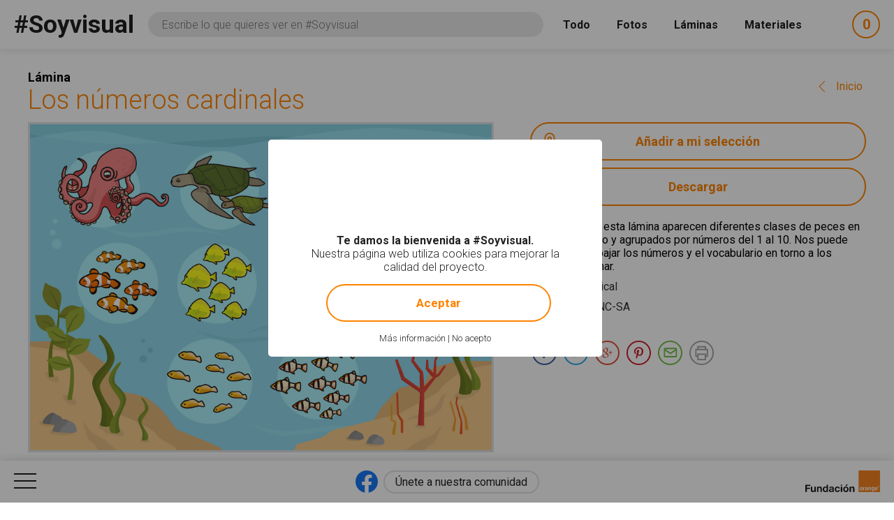

--- FILE ---
content_type: text/html; charset=utf-8
request_url: https://www.soyvisual.org/laminas/los-numeros-cardinales
body_size: 15494
content:
<!doctype html>
<html class="no-js public" 
  xmlns:og="http://ogp.me/ns#"
  xmlns:article="http://ogp.me/ns/article#"
  xmlns:book="http://ogp.me/ns/book#"
  xmlns:profile="http://ogp.me/ns/profile#"
  xmlns:video="http://ogp.me/ns/video#"
  xmlns:product="http://ogp.me/ns/product#"  lang="es" dir="ltr">
  <head>
    <meta http-equiv="Content-Type" content="text/html; charset=utf-8" />
<meta name="twitter:image" content="https://www.soyvisual.org/sites/default/files/styles/twitter_card/public/images/sheets/176_numeros_cardinales.jpg?itok=8iCtgeHa" />
<meta property="og:image" content="https://www.soyvisual.org/sites/default/files/styles/facebook_og/public/images/sheets/176_numeros_cardinales.jpg?itok=-h1fbGCb" />
<meta name="twitter:title" content="Los números cardinales #Soyvisual" />
<meta property="og:title" content="Los números cardinales #Soyvisual" />
<meta name="twitter:description" content="En esta lámina aparecen diferentes clases de peces en un fondo marino y agrupados por números del 1 al 10. Nos puede servir para trabajar los números y el vocabulario en torno a los animales del mar." />
<meta name="description" content="En esta lámina aparecen diferentes clases de peces en un fondo marino y agrupados por números del 1 al 10. Nos puede servir para trabajar los números y el vocabulario en torno a los animales del mar." />
<meta property="og:description" content="En esta lámina aparecen diferentes clases de peces en un fondo marino y agrupados por números del 1 al 10. Nos puede servir para trabajar los números y el vocabulario en torno a los animales del mar." />
<meta name="generator" content="Drupal 7 (http://drupal.org)" />
<link rel="canonical" href="https://www.soyvisual.org/laminas/los-numeros-cardinales" />
<link rel="shortlink" href="https://www.soyvisual.org/node/59977" />
<meta property="og:updated_time" content="2024-10-28T11:03:30+01:00" />
<meta property="article:published_time" content="2021-10-13T16:16:28+02:00" />
<meta property="article:modified_time" content="2024-10-28T11:03:30+01:00" />
    <meta name="viewport" content="width=device-width, initial-scale=1" />
    <title>Los números cardinales #Soyvisual</title>
    <link type="text/css" rel="stylesheet" href="https://www.soyvisual.org/sites/default/files/css/css_xE-rWrJf-fncB6ztZfd2huxqgxu4WO-qwma6Xer30m4.css" media="all" />
<link type="text/css" rel="stylesheet" href="https://www.soyvisual.org/sites/default/files/css/css_0rdNKyAx9df4tRKovKjnVDsGvZwVuYAKO-m17AAJ1Dk.css" media="all" />
<link type="text/css" rel="stylesheet" href="https://www.soyvisual.org/sites/default/files/css/css_8ImRLlaVoP6fj6LFwL1Ad6fUME_wZNJ9WoCvg-chMjo.css" media="all" />
<link type="text/css" rel="stylesheet" href="https://www.soyvisual.org/sites/default/files/css/css_vkjnmdQWnanxJa9r_r9GjysStkD8SBAlX7I1-_r1R8k.css" media="all" />
<link type="text/css" rel="stylesheet" href="//fonts.googleapis.com/css?family=Roboto:100,300,400,500,700" media="all" />
<style type="text/css" media="all">
#sliding-popup.sliding-popup-bottom{background:#000000;}#sliding-popup .popup-content #popup-text h1,#sliding-popup .popup-content #popup-text h2,#sliding-popup .popup-content #popup-text h3,#sliding-popup .popup-content #popup-text p{color:#FFFFFF !important;}
</style>
<link type="text/css" rel="stylesheet" href="https://www.soyvisual.org/sites/default/files/css/css_EoZdDg_Q52tXjzPbdFMBzef7mn2OzyzT5qolbropGUU.css" media="all" />

    <link rel="apple-touch-icon" sizes="57x57" href="/profiles/nodehub/themes/soyvisual/favicons/apple-touch-icon-57x57.png">
    <link rel="apple-touch-icon" sizes="60x60" href="/profiles/nodehub/themes/soyvisual/favicons/apple-touch-icon-60x60.png">
    <link rel="apple-touch-icon" sizes="72x72" href="/profiles/nodehub/themes/soyvisual/favicons/apple-touch-icon-72x72.png">
    <link rel="apple-touch-icon" sizes="76x76" href="/profiles/nodehub/themes/soyvisual/favicons/apple-touch-icon-76x76.png">
    <link rel="apple-touch-icon" sizes="114x114" href="/profiles/nodehub/themes/soyvisual/favicons/apple-touch-icon-114x114.png">
    <link rel="apple-touch-icon" sizes="120x120" href="/profiles/nodehub/themes/soyvisual/favicons/apple-touch-icon-120x120.png">
    <link rel="apple-touch-icon" sizes="144x144" href="/profiles/nodehub/themes/soyvisual/favicons/apple-touch-icon-144x144.png">
    <link rel="apple-touch-icon" sizes="152x152" href="/profiles/nodehub/themes/soyvisual/favicons/apple-touch-icon-152x152.png">
    <link rel="apple-touch-icon" sizes="180x180" href="/profiles/nodehub/themes/soyvisual/favicons/apple-touch-icon-180x180.png">
    <link rel="icon" type="image/png" href="/profiles/nodehub/themes/soyvisual/favicons/favicon-32x32.png" sizes="32x32">
    <link rel="icon" type="image/png" href="/profiles/nodehub/themes/soyvisual/favicons/android-chrome-192x192.png" sizes="192x192">
    <link rel="icon" type="image/png" href="/profiles/nodehub/themes/soyvisual/favicons/favicon-96x96.png" sizes="96x96">
    <link rel="icon" type="image/png" href="/profiles/nodehub/themes/soyvisual/favicons/favicon-16x16.png" sizes="16x16">
    <link rel="manifest" href="/profiles/nodehub/themes/soyvisual/favicons/manifest.json">
    <link rel="mask-icon" href="/profiles/nodehub/themes/soyvisual/favicons/safari-pinned-tab.svg" color="#FF8300">
    <meta name="apple-mobile-web-app-title" content="#Soyvisual">
    <meta name="application-name" content="#Soyvisual">

    <meta name="apple-mobile-web-app-capable" content="yes">
    <meta name="apple-mobile-web-app-status-bar-style" content="black">
    
  </head>
  <body class="html not-front not-logged-in no-sidebars page-node page-node- page-node-59977 node-type-augmentative-sheet i18n-es" >
    <script>document.documentElement.style.opacity=0;</script>
    <div id="skip-link">
      <a href="#main-content" class="element-invisible element-focusable">Pasar al contenido principal</a>
    </div>
        <div id="page-wrapper">
  <div id="page">
    <header id="header" class="without-secondary-menu">
      <div class="section clearfix">
        <div id="header-right">
                  </div>
      </div>
              <div id="search_wrapper">
            <div class="region region-search">
            <h2 class="h1"><a href="/">#Soyvisual</a></h2>
  <div id="block-views-exp-search-page" class="block block-views">
<div class="block-inn">
  <div class="block-title-and-content">
                <div class="content">
      <div class="rwd-search"><span class="rwd-resources-toggle"> Recursos</span><svg version="1.1" xmlns="http://www.w3.org/2000/svg" xmlns:xlink="http://www.w3.org/1999/xlink" xmlns:a="http://ns.adobe.com/AdobeSVGViewerExtensions/3.0/" x="0px" y="0px" width="14.6px" height="8.3px" viewBox="0 0 14.6 8.3" style="enable-background:new 0 0 14.6 8.3;" xml:space="preserve">
<style type="text/css">
  .st0{fill:none;stroke:#FFFFFF;stroke-width:2;stroke-linecap:round;stroke-linejoin:round;stroke-miterlimit:10;}
</style>
<defs>
</defs>
<line class="st0" x1="1" y1="1" x2="7.3" y2="7.3"></line>
<line class="st0" x1="13.6" y1="1" x2="7.3" y2="7.3"></line>
</svg></div><form action="/" method="get" id="views-exposed-form-search-page" accept-charset="UTF-8"><div><div class="views-exposed-form">
  <div class="views-exposed-widgets clearfix">
    <div class="views-exposed-widget views-submit-button">

      <input type="hidden" name="search" value="1" />
<div class="form-item form-type-textfield form-item-query">
  <label for="edit-query">Consulta </label>
 <input name="query" class="textboxlist-input form-text" data-path="/autocomplete/words" placeholder="Escribe lo que quieres ver en #Soyvisual" type="text" id="edit-query" value="" size="60" maxlength="128" />
</div>
<input type="submit" id="edit-submit-search" name="" value="Buscar" class="form-submit" />    </div>
    <div class="widget-items">
              <div id="edit-photos-wrapper" class="views-exposed-widget views-widget-filter-photos">
                                              <label for="edit-photos">
                Fotos              </label>
                                          <div class="views-widget">
            <div id="edit-photos" class="form-radios"><div class="form-item form-type-radio form-item-photos">
 <input type="radio" id="edit-photos-1" name="photos" value="1" class="form-radio" />  <label class="option" for="edit-photos-1">Fotos </label>

</div>
<div class="form-item form-type-radio form-item-photos">
 <input type="radio" id="edit-photos-2" name="photos" value="2" checked="checked" class="form-radio" />  <label class="option" for="edit-photos-2">No photos </label>

</div>
</div>          </div>
                  </div>
              <div id="edit-sheets-wrapper" class="views-exposed-widget views-widget-filter-sheets">
                                              <label for="edit-sheets">
                Láminas              </label>
                                          <div class="views-widget">
            <div id="edit-sheets" class="form-radios"><div class="form-item form-type-radio form-item-sheets">
 <input type="radio" id="edit-sheets-1" name="sheets" value="1" class="form-radio" />  <label class="option" for="edit-sheets-1">Láminas </label>

</div>
<div class="form-item form-type-radio form-item-sheets">
 <input type="radio" id="edit-sheets-2" name="sheets" value="2" checked="checked" class="form-radio" />  <label class="option" for="edit-sheets-2">No sheets </label>

</div>
</div>          </div>
                  </div>
              <div id="edit-materials-wrapper" class="views-exposed-widget views-widget-filter-materials">
                                              <label for="edit-materials">
                Materiales              </label>
                                          <div class="views-widget">
            <div id="edit-materials" class="form-radios"><div class="form-item form-type-radio form-item-materials">
 <input type="radio" id="edit-materials-1" name="materials" value="1" class="form-radio" />  <label class="option" for="edit-materials-1">Materiales </label>

</div>
<div class="form-item form-type-radio form-item-materials">
 <input type="radio" id="edit-materials-2" name="materials" value="2" checked="checked" class="form-radio" />  <label class="option" for="edit-materials-2">No materials </label>

</div>
</div>          </div>
                  </div>
              <div id="edit-material-content-wrapper" class="views-exposed-widget views-widget-filter-field_material_contents_tid">
                                              <label for="edit-material-content">
                Contenidos              </label>
                                          <div class="views-widget">
            <div class="form-item form-type-select form-item-material-content">
 <select id="edit-material-content" name="material_content" class="form-select"><option value="All" selected="selected">- Todos -</option><option value="68">Habilidades básicas</option><option value="69">Fonología-Fonética</option><option value="70">Léxico-Semántica</option><option value="71">Gramática-Morfosintaxis</option><option value="72">Pragmática</option><option value="73">Lectoescritura</option><option value="110">Recursos gráficos</option><option value="126">Matemáticas</option></select>
</div>
          </div>
                  </div>
              <div id="edit-material-activity-wrapper" class="views-exposed-widget views-widget-filter-field_material_activities_tid">
                                              <label for="edit-material-activity">
                Actividad              </label>
                                          <div class="views-widget">
            <div class="form-item form-type-select form-item-material-activity">
 <select id="edit-material-activity" name="material_activity" class="form-select"><option value="All" selected="selected">- Todos -</option><option value="75">Dominó</option><option value="76">Historia social</option><option value="77">Fichas</option><option value="78">Audiovisual</option><option value="79">Cuaderno de comunicación</option><option value="80">Juego</option><option value="81">Diccionario</option><option value="82">Bingo</option><option value="83">Cuento</option><option value="86">Libro</option><option value="87">Presentación</option><option value="88">Rutinas</option><option value="89">Secuencia</option><option value="90">Tablero de comunicación</option><option value="111">Diseño personalizado</option><option value="127">Flashcard</option><option value="130">Material TEACCH</option></select>
</div>
          </div>
                  </div>
              <div id="edit-material-lang-wrapper" class="views-exposed-widget views-widget-filter-field_material_languages_tid">
                                              <label for="edit-material-lang">
                Idioma              </label>
                                          <div class="views-widget">
            <div class="form-item form-type-select form-item-material-lang">
 <select id="edit-material-lang" name="material_lang" class="form-select"><option value="All" selected="selected">- Todos -</option><option value="91">Español</option><option value="92">Català</option><option value="93">Euskera</option><option value="94">Valencià</option><option value="95">Italiano</option><option value="107">Français</option><option value="108">Português</option><option value="109">Galego</option><option value="128">English</option><option value="131">Ukrayinsʹka</option></select>
</div>
          </div>
                  </div>
              <div id="edit-app-wrapper" class="views-exposed-widget views-widget-filter-app">
                                              <label for="edit-app">
                App              </label>
                                          <div class="views-widget">
            <div id="edit-app" class="form-radios"><div class="form-item form-type-radio form-item-app">
 <input type="radio" id="edit-app-1" name="app" value="1" class="form-radio" />  <label class="option" for="edit-app-1">App </label>

</div>
<div class="form-item form-type-radio form-item-app">
 <input type="radio" id="edit-app-2" name="app" value="2" checked="checked" class="form-radio" />  <label class="option" for="edit-app-2">No app </label>

</div>
</div>          </div>
                  </div>
              <div id="edit-app-content-wrapper" class="views-exposed-widget views-widget-filter-field_app_contents_tid">
                                              <label for="edit-app-content">
                Contenidos              </label>
                                          <div class="views-widget">
            <div class="form-item form-type-select form-item-app-content">
 <select id="edit-app-content" name="app_content" class="form-select"><option value="All" selected="selected">- Todos -</option><option value="96">Léxico-Semántica</option><option value="97">Gramática-Morfosintaxis</option><option value="113">Razonamiento lógico</option><option value="116">Lectoescritura</option></select>
</div>
          </div>
                  </div>
              <div id="edit-app-activity-wrapper" class="views-exposed-widget views-widget-filter-field_app_activities_tid">
                                              <label for="edit-app-activity">
                Actividad              </label>
                                          <div class="views-widget">
            <div class="form-item form-type-select form-item-app-activity">
 <select id="edit-app-activity" name="app_activity" class="form-select"><option value="All" selected="selected">- Todos -</option><option value="98">Clasificación y categorización</option><option value="99">Construcción de frases</option><option value="100">Intrusos</option><option value="101">Adivinanzas</option><option value="112">Absurdos</option><option value="114">Analogías</option><option value="117">Asociación fonema-grafía</option><option value="118">Antónimos</option></select>
</div>
          </div>
                  </div>
              <div id="edit-app-level-wrapper" class="views-exposed-widget views-widget-filter-field_app_levels_tid">
                                              <label for="edit-app-level">
                Nivel              </label>
                                          <div class="views-widget">
            <div class="form-item form-type-select form-item-app-level">
 <select id="edit-app-level" name="app_level" class="form-select"><option value="All" selected="selected">- Todos -</option><option value="102">Nivel 0</option><option value="103">Nivel 1</option><option value="104">Nivel 2</option><option value="105">Nivel 3</option><option value="106">Nivel 4</option></select>
</div>
          </div>
                  </div>
                            </div>
      </div>
</div>
</div></form>    </div>
  </div>
</div>
</div>
  <div id="block-node-cart-cart-counter" class="block block-node-cart">
<div class="block-inn">
  <div class="block-title-and-content">
                <div class="content">
      <div class="block-node-cart-ajax cart-loading"><a href="/node-cart/nojs" class="element-focusable ctools-use-modal" title="Ver carrito" data-modal-type="ctools-modal-cart" rel="nofollow"><span class="cart-icon"><span class="label-cart">Mi selección</span><span class="cart-counter-colon">:</span></span> <span class="cart-counter">-</span></a></div>    </div>
  </div>
</div>
</div>
  </div>
        </div>
          </header>
        <div id="main-wrapper" class="clearfix main-wrapper-inn">
      <div id="main" class="clearfix  ">
                        <div id="content" class="column">
          <div class="section">
            <a id="main-content"></a>
            <span class="node-type">Lámina</span><a href="/" class="go-back-link" data-index-text="Inicio" data-index-path="/">Volver<span class="hide-mobile"> a los resultados de búsqueda</span></a>                                          <h1 class="title" id="page-title">Los números cardinales</h1>
                                                                                        <div class="region region-content">
      <div id="block-system-main" class="block block-system">
<div class="block-inn">
  <div class="block-title-and-content">
                <div class="content">
      <div  class="ds-2col-stacked node node-augmentative-sheet node-promoted view-mode-full clearfix">

  
  <div class="group-header">
      </div>

  <div class="group-left">
    <div class="field field-name-field-image field-type-image field-label-hidden"><div class="field-items"><div class="field-item even"><a href="/node/59977/lightbox/nojs" class="ctools-use-modal" data-modal-type="ctools-modal-lightbox"><img src="https://www.soyvisual.org/sites/default/files/images/sheets/176_numeros_cardinales.jpg" width="1754" height="1240" alt="Imagen del fondo marino con diferentes agrupaciones de peces ordenados por números" title="Imagen del fondo marino con diferentes agrupaciones de peces ordenados por números" /></a></div></div></div>  </div>

  <div class="group-right">
    <div class="field field-name-node-cart-add-cart field-type-ds field-label-hidden"><div class="field-items"><div class="field-item even"><div id="node_cart_add_to_cart_form_59977_wrapper_1877568746" class="add-to-cart-form-wrapper" data-title="Los números cardinales" data-nid="59977"><form action="/laminas/los-numeros-cardinales" method="post" id="node_cart_add_to_cart_form_59977" accept-charset="UTF-8"><div><input type="submit" id="node-add-to-cart-submit-59977" name="op" value="Añadir a mi selección" class="form-submit" /><input type="hidden" name="form_build_id" value="form-Qnybx5rRyeOXNxbWV_OuPgp5HNgU5EJLaQPoFdge_Kc" />
<input type="hidden" name="form_id" value="node_cart_add_to_cart_form_59977" />
</div></form></div></div></div></div><div class="field field-name-nodehub-augmentative-resources-download field-type-ds field-label-hidden"><div class="field-items"><div class="field-item even"><a href="/node/59977/download/nojs" class="ctools-use-modal" data-modal-type="ctools-modal-download">Descargar</a></div></div></div><div class="field field-name-body field-type-text-with-summary field-label-inline clearfix"><div class="field-label">Definición<span class="field-label-separator">:</span>&nbsp;</div><div class="field-items"><div class="field-item even"><p>En esta lámina aparecen diferentes clases de peces en un fondo marino y agrupados por números del 1 al 10. Nos puede servir para trabajar los números y el vocabulario en torno a los animales del mar.</p>
</div></div></div><div class="field field-name-field-aug-authors field-type-entityreference field-label-inline clearfix"><div class="field-label">Autores<span class="field-label-separator">:</span>&nbsp;</div><div class="field-items"><div class="field-item even"><a href="/home?author=26721&amp;search=1">Tropical</a></div></div></div><div class="field field-name-nodehub-augmentative-resources-license field-type-ds field-label-inline clearfix"><div class="field-label">Licencia<span class="field-label-separator">:</span>&nbsp;</div><div class="field-items"><div class="field-item even"><a href="/licencia">BY-NC-SA</a></div></div></div><div class="field field-name-field-addthis field-type-addthis field-label-above"><div class="field-label">Compartir<span class="field-label-separator">:</span>&nbsp;</div><div class="field-items"><div class="field-item even"><div class="addthis_toolbox addthis_default_style  " addthis:title="Los n&amp;uacute;meros cardinales - #Soyvisual" addthis:url="https://www.soyvisual.org/laminas/los-numeros-cardinales"><a href="http://www.addthis.com/bookmark.php?v=300" class="addthis_button_whatsapp"><span>Compartir en Whatsapp</span></a>
<a href="http://www.addthis.com/bookmark.php?v=300" class="addthis_button_facebook"><span>Compartir en Facebook</span></a>
<a href="http://www.addthis.com/bookmark.php?v=300" class="addthis_button_twitter"><span>Compartir en Twitter</span></a>
<a href="http://www.addthis.com/bookmark.php?v=300" class="addthis_button_google_plusone_share"><span>Compartir en Google Plus</span></a>
<a href="http://www.addthis.com/bookmark.php?v=300" class="addthis_button_pinterest"><span>Compartir en Pinterest</span></a>
<a href="http://www.addthis.com/bookmark.php?v=300" class="addthis_button_mailto">Compartir por E-mail</a>
<a href="http://www.addthis.com/bookmark.php?v=300" class="addthis_button_print">Imprimir</a>
</div>
</div></div></div>  </div>

  <div class="group-footer">
    <div class="field field-name-field-words field-type-entityreference field-label-above"><div class="field-label">Etiquetas<span class="field-label-separator">:</span>&nbsp;</div><div class="field-items"><div class="field-item even"><a href="/diccionario/agrupar" title="tr. Constituir una agrupación. U. t. c. prnl.">agrupar</a></div><div class="field-item odd"><a href="/diccionario/animal" title="m. Ser orgánico que vive, siente y se mueve por propio impulso.">animal</a></div><div class="field-item even"><a href="/diccionario/animales" title="m. Seres orgánicos que viven, sienten y se mueven por propio impulso.">animales</a></div><div class="field-item odd"><a href="/diccionario/animales-salvajes" title="m. pl. Aquellos no domesticados.">animales salvajes</a></div><div class="field-item even"><a href="/diccionario/aritmetica" title="f. Parte de las matemáticas que estudia los números y las operaciones hechas con ellos.">aritmética</a></div><div class="field-item odd"><a href="/diccionario/contar" title="tr. Numerar o computar las cosas considerándolas como unidades homogéneas.">contar</a></div><div class="field-item even"><a href="/diccionario/fondo-0" title="Hablando del mar, de los ríos o estanques, superficie sólida sobre la cual está el agua: el agua era tan cristalina que podían verse los corales en el fondo.">fondo</a></div><div class="field-item odd"><a href="/diccionario/fondo-marino" title="Superficie sólida sobre la cual está el agua del mar.">fondo marino</a></div><div class="field-item even"><a href="/diccionario/grupo" title="m. Pluralidad de seres o cosas que forman un conjunto, material o mentalmente considerado.">grupo</a></div><div class="field-item odd"><a href="/diccionario/grupos" title="m. Conjuntos de seres o cosas que forman un conjunto">grupos</a></div><div class="field-item even"><a href="/diccionario/habitat" title="m. Ecol. Lugar de condiciones apropiadas para que viva un organismo, especie o comunidad animal o vegetal.">hábitat</a></div><div class="field-item odd"><a href="/diccionario/mar" title="Masa de agua salada que cubre gran parte de la superficie terrestre.">mar</a></div><div class="field-item even"><a href="/diccionario/matematicas" title="f. Ciencia lógico-deductiva en la que, de conceptos primarios no definidos (unidad, conjunto, correspondencia; punto, recta, plano) y de proposiciones que se aceptan sin demostración (axiomas), se extrae toda una teoría por razonamientos libre de contra">matemáticas</a></div><div class="field-item odd"><a href="/diccionario/numero" title="m. Concepto matemático que expresa cantidad.">número</a></div><div class="field-item even"><a href="/diccionario/numeros" title="m. Concepto matemático que expresa cantidad.">números</a></div><div class="field-item odd"><a href="/diccionario/orden" title="amb. Colocación de las cosas en el lugar que les corresponde.">orden</a></div><div class="field-item even"><a href="/diccionario/ordenado" title="Que guarda orden y método en sus acciones.">ordenado</a></div><div class="field-item odd"><a href="/diccionario/ordenar" title="tr. Poner en orden una cosa.">ordenar</a></div><div class="field-item even"><a href="/diccionario/peces" title="m. Animales vertebrados acuáticos de respiración branquial y temperatura variable, ovíparos, con extremidades en forma de aletas aptas para la natación y piel cubierta por lo común de escamas: el tiburón es un pez, pero la ballena no.">peces</a></div><div class="field-item odd"><a href="/diccionario/pez" title="m. Animal vertebrado acuático de respiración branquial y temperatura variable, ovíparo, con extremidades en forma de aletas aptas para la natación y piel cubierta por lo común de escamas.">pez</a></div><div class="field-item even"><a href="/diccionario/salvaje" title="Se aplica a los animales no domesticados.">salvaje</a></div><div class="field-item odd"><a href="/diccionario/salvajes" title="adj. pl. Se aplica a los animales no domesticados. ">salvajes</a></div></div></div>  </div>

</div>

    </div>
  </div>
</div>
</div>
  <div id="block-soyvisual-configuration-related" class="block block-soyvisual-configuration">
<div class="block-inn">
  <div class="block-title-and-content">
                <div class="content">
      <div class="related-elements"><div class="related-sheets"><h2>Láminas relacionadas</h2><div class="view view-related-augmentative-sheets view-id-related_augmentative_sheets view-display-id-block view-dom-id-563134311431bbad21c20b4c99299b77">
        
  
  
      <div class="view-content">
        <div class="views-row views-row-1 views-row-odd views-row-first">
    <div  class="ds-2col node node-augmentative-sheet node-promoted view-mode-related clearfix">

  
  <div class="group-left">
    <div class="field field-name-field-image field-type-image field-label-hidden"><div class="field-items"><div class="field-item even"><a href="/laminas/una-familia-de-cinco-personas-viajan-en-un-coche"><img src="https://www.soyvisual.org/sites/default/files/styles/augmentative_resource_search_big/public/images/sheets/114_aritmetica.jpg?itok=a-1ZxCMe" width="660" height="440" alt="Una familia de cinco personas viajan en un coche" title="Una familia de cinco personas viajan en un coche" /></a></div></div></div>  </div>

  <div class="group-right">
    <div class="group-inner">
      <div class="field field-name-node-cart-add-cart field-type-ds field-label-hidden"><div class="field-items"><div class="field-item even"><div id="node_cart_add_to_cart_form_58576_wrapper_825995869" class="add-to-cart-form-wrapper" data-title="Una familia de cinco personas viajan en un coche" data-nid="58576"><form action="/laminas/los-numeros-cardinales" method="post" id="node_cart_add_to_cart_form_58576" accept-charset="UTF-8"><div><input type="submit" id="node-add-to-cart-submit-58576" name="op" value="Añadir a mi selección" class="form-submit" /><input type="hidden" name="form_build_id" value="form-Y9Z6dVwbB_v8xbowEIsu-P9UQ01B4npamlYFCMBTbIo" />
<input type="hidden" name="form_id" value="node_cart_add_to_cart_form_58576" />
</div></form></div></div></div></div><div class="field field-name-accesible-readmore field-type-ds field-label-hidden"><div class="field-items"><div class="field-item even"><a href="/laminas/una-familia-de-cinco-personas-viajan-en-un-coche" class="read-more" title="Leer más acerca de &quot;Una familia de cinco personas viajan en un coche&quot;" rel="tag">Leer más<span class="element-invisible"> acerca de "Una familia de cinco personas viajan en un coche"</span></a></div></div></div><div class="field field-name-title field-type-ds field-label-hidden"><div class="field-items"><div class="field-item even"><h3><a href="/laminas/una-familia-de-cinco-personas-viajan-en-un-coche">Una familia de cinco personas viajan en un coche</a></h3></div></div></div>    </div>
  </div>

</div>

  </div>
  <div class="views-row views-row-2 views-row-even">
    <div  class="ds-2col node node-augmentative-sheet node-promoted view-mode-related clearfix">

  
  <div class="group-left">
    <div class="field field-name-field-image field-type-image field-label-hidden"><div class="field-items"><div class="field-item even"><a href="/laminas/el-papa-y-una-hija-se-han-bajado-del-coche"><img src="https://www.soyvisual.org/sites/default/files/styles/augmentative_resource_search_big/public/images/sheets/115_aritmetica.jpg?itok=4TabO4me" width="660" height="440" alt="El papá y una hija se han bajado del coche" title="El papá y una hija se han bajado del coche" /></a></div></div></div>  </div>

  <div class="group-right">
    <div class="group-inner">
      <div class="field field-name-node-cart-add-cart field-type-ds field-label-hidden"><div class="field-items"><div class="field-item even"><div id="node_cart_add_to_cart_form_58578_wrapper_151841488" class="add-to-cart-form-wrapper" data-title="El papá y una hija se han bajado del coche" data-nid="58578"><form action="/laminas/los-numeros-cardinales" method="post" id="node_cart_add_to_cart_form_58578" accept-charset="UTF-8"><div><input type="submit" id="node-add-to-cart-submit-58578" name="op" value="Añadir a mi selección" class="form-submit" /><input type="hidden" name="form_build_id" value="form-0UbD59Lr5L8DJjIGAgGAYhDcxjN_ltk0pGyro0TzUns" />
<input type="hidden" name="form_id" value="node_cart_add_to_cart_form_58578" />
</div></form></div></div></div></div><div class="field field-name-accesible-readmore field-type-ds field-label-hidden"><div class="field-items"><div class="field-item even"><a href="/laminas/el-papa-y-una-hija-se-han-bajado-del-coche" class="read-more" title="Leer más acerca de &quot;El papá y una hija se han bajado del coche&quot;" rel="tag">Leer más<span class="element-invisible"> acerca de "El papá y una hija se han bajado del coche"</span></a></div></div></div><div class="field field-name-title field-type-ds field-label-hidden"><div class="field-items"><div class="field-item even"><h3><a href="/laminas/el-papa-y-una-hija-se-han-bajado-del-coche">El papá y una hija se han bajado del coche</a></h3></div></div></div>    </div>
  </div>

</div>

  </div>
  <div class="views-row views-row-3 views-row-odd views-row-last">
    <div  class="ds-2col node node-augmentative-sheet node-promoted view-mode-related clearfix">

  
  <div class="group-left">
    <div class="field field-name-field-image field-type-image field-label-hidden"><div class="field-items"><div class="field-item even"><a href="/laminas/los-ninos-juegan-en-el-patio-del-colegio"><img src="https://www.soyvisual.org/sites/default/files/styles/augmentative_resource_search_big/public/images/sheets/116_aritmetica.jpg?itok=5k5IhWVk" width="660" height="440" alt="Los niños juegan en el patio del colegio" title="Los niños juegan en el patio del colegio" /></a></div></div></div>  </div>

  <div class="group-right">
    <div class="group-inner">
      <div class="field field-name-node-cart-add-cart field-type-ds field-label-hidden"><div class="field-items"><div class="field-item even"><div id="node_cart_add_to_cart_form_58579_wrapper_1390385852" class="add-to-cart-form-wrapper" data-title="Los niños juegan en el patio del colegio" data-nid="58579"><form action="/laminas/los-numeros-cardinales" method="post" id="node_cart_add_to_cart_form_58579" accept-charset="UTF-8"><div><input type="submit" id="node-add-to-cart-submit-58579" name="op" value="Añadir a mi selección" class="form-submit" /><input type="hidden" name="form_build_id" value="form-Vwv49TzJqZFPHPen-EzeOty5ONaC0qzTO-ds7fKcZSk" />
<input type="hidden" name="form_id" value="node_cart_add_to_cart_form_58579" />
</div></form></div></div></div></div><div class="field field-name-accesible-readmore field-type-ds field-label-hidden"><div class="field-items"><div class="field-item even"><a href="/laminas/los-ninos-juegan-en-el-patio-del-colegio" class="read-more" title="Leer más acerca de &quot;Los niños juegan en el patio del colegio&quot;" rel="tag">Leer más<span class="element-invisible"> acerca de "Los niños juegan en el patio del colegio"</span></a></div></div></div><div class="field field-name-title field-type-ds field-label-hidden"><div class="field-items"><div class="field-item even"><h3><a href="/laminas/los-ninos-juegan-en-el-patio-del-colegio">Los niños juegan en el patio del colegio</a></h3></div></div></div>    </div>
  </div>

</div>

  </div>
    </div>
  
  
  
  
  
  
</div></div><div class="related-photos"><h2>Fotos relacionadas</h2><div class="view view-related-augmentative-photos view-id-related_augmentative_photos view-display-id-block view-dom-id-dcbac0c65a1008a59d89c76087a6fa96">
        
  
  
      <div class="view-content">
        <div class="views-row views-row-1 views-row-odd views-row-first">
    <div  class="ds-2col node node-augmentative-photo node-promoted view-mode-related clearfix">

  
  <div class="group-left">
    <div class="field field-name-field-image field-type-image field-label-hidden"><div class="field-items"><div class="field-item even"><a href="/fotos/grande"><img src="https://www.soyvisual.org/sites/default/files/styles/augmentative_resource_search/public/images/photos/13_grande.jpg?itok=ZPErEcN2" width="220" height="220" alt="Imagen del concepto Grande" title="Imagen del concepto Grande" /></a></div></div></div>  </div>

  <div class="group-right">
    <div class="group-inner">
      <div class="field field-name-node-cart-add-cart field-type-ds field-label-hidden"><div class="field-items"><div class="field-item even"><div id="node_cart_add_to_cart_form_56185_wrapper_1760857600" class="add-to-cart-form-wrapper" data-title="Grande" data-nid="56185"><form action="/laminas/los-numeros-cardinales" method="post" id="node_cart_add_to_cart_form_56185" accept-charset="UTF-8"><div><input type="submit" id="node-add-to-cart-submit-56185" name="op" value="Añadir a mi selección" class="form-submit" /><input type="hidden" name="form_build_id" value="form-zl7l5si8o3Un6Atv4-mI6DM-esH8_a7ryZvmr5mrjPo" />
<input type="hidden" name="form_id" value="node_cart_add_to_cart_form_56185" />
</div></form></div></div></div></div><div class="field field-name-accesible-readmore field-type-ds field-label-hidden"><div class="field-items"><div class="field-item even"><a href="/fotos/grande" class="read-more" title="Leer más acerca de &quot;Grande&quot;" rel="tag">Leer más<span class="element-invisible"> acerca de "Grande"</span></a></div></div></div><div class="field field-name-title field-type-ds field-label-hidden"><div class="field-items"><div class="field-item even"><h3><a href="/fotos/grande">Grande</a></h3></div></div></div>    </div>
  </div>

</div>

  </div>
  <div class="views-row views-row-2 views-row-even">
    <div  class="ds-2col node node-augmentative-photo node-promoted view-mode-related clearfix">

  
  <div class="group-left">
    <div class="field field-name-field-image field-type-image field-label-hidden"><div class="field-items"><div class="field-item even"><a href="/fotos/mediano"><img src="https://www.soyvisual.org/sites/default/files/styles/augmentative_resource_search/public/images/photos/13_mediano.jpg?itok=ExykMBYR" width="220" height="220" alt="Imagen del concepto Mediano" title="Imagen del concepto Mediano" /></a></div></div></div>  </div>

  <div class="group-right">
    <div class="group-inner">
      <div class="field field-name-node-cart-add-cart field-type-ds field-label-hidden"><div class="field-items"><div class="field-item even"><div id="node_cart_add_to_cart_form_56186_wrapper_1483259453" class="add-to-cart-form-wrapper" data-title="Mediano" data-nid="56186"><form action="/laminas/los-numeros-cardinales" method="post" id="node_cart_add_to_cart_form_56186" accept-charset="UTF-8"><div><input type="submit" id="node-add-to-cart-submit-56186" name="op" value="Añadir a mi selección" class="form-submit" /><input type="hidden" name="form_build_id" value="form-ZjyvY3FCTHQikAVFtJmnfnX11qPoA8ewwXAk1NpARLg" />
<input type="hidden" name="form_id" value="node_cart_add_to_cart_form_56186" />
</div></form></div></div></div></div><div class="field field-name-accesible-readmore field-type-ds field-label-hidden"><div class="field-items"><div class="field-item even"><a href="/fotos/mediano" class="read-more" title="Leer más acerca de &quot;Mediano&quot;" rel="tag">Leer más<span class="element-invisible"> acerca de "Mediano"</span></a></div></div></div><div class="field field-name-title field-type-ds field-label-hidden"><div class="field-items"><div class="field-item even"><h3><a href="/fotos/mediano">Mediano</a></h3></div></div></div>    </div>
  </div>

</div>

  </div>
  <div class="views-row views-row-3 views-row-odd">
    <div  class="ds-2col node node-augmentative-photo node-promoted view-mode-related clearfix">

  
  <div class="group-left">
    <div class="field field-name-field-image field-type-image field-label-hidden"><div class="field-items"><div class="field-item even"><a href="/fotos/estrellas"><img src="https://www.soyvisual.org/sites/default/files/styles/augmentative_resource_search/public/images/photos/for_0006-p.jpg?itok=ogjd_MPj" width="220" height="220" alt="Imagen en la que se ve una estrella de cinco puntas con el trazo en color negro" title="Imagen en la que se ve una estrella de cinco puntas con el trazo en color negro" /></a></div></div></div>  </div>

  <div class="group-right">
    <div class="group-inner">
      <div class="field field-name-node-cart-add-cart field-type-ds field-label-hidden"><div class="field-items"><div class="field-item even"><div id="node_cart_add_to_cart_form_54001_wrapper_2094637756" class="add-to-cart-form-wrapper" data-title="Estrellas" data-nid="54001"><form action="/laminas/los-numeros-cardinales" method="post" id="node_cart_add_to_cart_form_54001" accept-charset="UTF-8"><div><input type="submit" id="node-add-to-cart-submit-54001" name="op" value="Añadir a mi selección" class="form-submit" /><input type="hidden" name="form_build_id" value="form-yaTQ-X14ZhU6YR9vRvP1m8ygUe1zxtareFNqVkumCZE" />
<input type="hidden" name="form_id" value="node_cart_add_to_cart_form_54001" />
</div></form></div></div></div></div><div class="field field-name-accesible-readmore field-type-ds field-label-hidden"><div class="field-items"><div class="field-item even"><a href="/fotos/estrellas" class="read-more" title="Leer más acerca de &quot;Estrellas&quot;" rel="tag">Leer más<span class="element-invisible"> acerca de "Estrellas"</span></a></div></div></div><div class="field field-name-title field-type-ds field-label-hidden"><div class="field-items"><div class="field-item even"><h3><a href="/fotos/estrellas">Estrellas</a></h3></div></div></div>    </div>
  </div>

</div>

  </div>
  <div class="views-row views-row-4 views-row-even">
    <div  class="ds-2col node node-augmentative-photo node-promoted view-mode-related clearfix">

  
  <div class="group-left">
    <div class="field field-name-field-image field-type-image field-label-hidden"><div class="field-items"><div class="field-item even"><a href="/fotos/pequeno"><img src="https://www.soyvisual.org/sites/default/files/styles/augmentative_resource_search/public/images/photos/13_pequeno.jpg?itok=Bew04uIf" width="220" height="220" alt="Imagen del concepto Pequeño" title="Imagen del concepto Pequeño" /></a></div></div></div>  </div>

  <div class="group-right">
    <div class="group-inner">
      <div class="field field-name-node-cart-add-cart field-type-ds field-label-hidden"><div class="field-items"><div class="field-item even"><div id="node_cart_add_to_cart_form_56187_wrapper_1608950161" class="add-to-cart-form-wrapper" data-title="Pequeño" data-nid="56187"><form action="/laminas/los-numeros-cardinales" method="post" id="node_cart_add_to_cart_form_56187" accept-charset="UTF-8"><div><input type="submit" id="node-add-to-cart-submit-56187" name="op" value="Añadir a mi selección" class="form-submit" /><input type="hidden" name="form_build_id" value="form-FjOLUUjsuWNkxXBTXKjjsts7Q5P0XHJEeFOxBSIJDK0" />
<input type="hidden" name="form_id" value="node_cart_add_to_cart_form_56187" />
</div></form></div></div></div></div><div class="field field-name-accesible-readmore field-type-ds field-label-hidden"><div class="field-items"><div class="field-item even"><a href="/fotos/pequeno" class="read-more" title="Leer más acerca de &quot;Pequeño&quot;" rel="tag">Leer más<span class="element-invisible"> acerca de "Pequeño"</span></a></div></div></div><div class="field field-name-title field-type-ds field-label-hidden"><div class="field-items"><div class="field-item even"><h3><a href="/fotos/pequeno">Pequeño</a></h3></div></div></div>    </div>
  </div>

</div>

  </div>
  <div class="views-row views-row-5 views-row-odd">
    <div  class="ds-2col node node-augmentative-photo node-promoted view-mode-related clearfix">

  
  <div class="group-left">
    <div class="field field-name-field-image field-type-image field-label-hidden"><div class="field-items"><div class="field-item even"><a href="/fotos/pentagonos"><img src="https://www.soyvisual.org/sites/default/files/styles/augmentative_resource_search/public/images/photos/for_0004-p.jpg?itok=O5_h9F4V" width="220" height="220" alt="Imagen en la que se ve un pentágono con el trazo en color negro" title="Imagen en la que se ve un pentágono con el trazo en color negro" /></a></div></div></div>  </div>

  <div class="group-right">
    <div class="group-inner">
      <div class="field field-name-node-cart-add-cart field-type-ds field-label-hidden"><div class="field-items"><div class="field-item even"><div id="node_cart_add_to_cart_form_53997_wrapper_1775954593" class="add-to-cart-form-wrapper" data-title="Pentágonos" data-nid="53997"><form action="/laminas/los-numeros-cardinales" method="post" id="node_cart_add_to_cart_form_53997" accept-charset="UTF-8"><div><input type="submit" id="node-add-to-cart-submit-53997" name="op" value="Añadir a mi selección" class="form-submit" /><input type="hidden" name="form_build_id" value="form-z0xQEUPcFS-gfzSi7zl-xXOTztC0g1Icrqe_xRc7ft8" />
<input type="hidden" name="form_id" value="node_cart_add_to_cart_form_53997" />
</div></form></div></div></div></div><div class="field field-name-accesible-readmore field-type-ds field-label-hidden"><div class="field-items"><div class="field-item even"><a href="/fotos/pentagonos" class="read-more" title="Leer más acerca de &quot;Pentágonos&quot;" rel="tag">Leer más<span class="element-invisible"> acerca de "Pentágonos"</span></a></div></div></div><div class="field field-name-title field-type-ds field-label-hidden"><div class="field-items"><div class="field-item even"><h3><a href="/fotos/pentagonos">Pentágonos</a></h3></div></div></div>    </div>
  </div>

</div>

  </div>
  <div class="views-row views-row-6 views-row-even">
    <div  class="ds-2col node node-augmentative-photo node-promoted view-mode-related clearfix">

  
  <div class="group-left">
    <div class="field field-name-field-image field-type-image field-label-hidden"><div class="field-items"><div class="field-item even"><a href="/fotos/alto"><img src="https://www.soyvisual.org/sites/default/files/styles/augmentative_resource_search/public/images/photos/10_alto.jpg?itok=ETuFwj27" width="220" height="220" alt="Imagen del concepto Alto" title="Imagen del concepto Alto" /></a></div></div></div>  </div>

  <div class="group-right">
    <div class="group-inner">
      <div class="field field-name-node-cart-add-cart field-type-ds field-label-hidden"><div class="field-items"><div class="field-item even"><div id="node_cart_add_to_cart_form_56176_wrapper_1106457132" class="add-to-cart-form-wrapper" data-title="Alto" data-nid="56176"><form action="/laminas/los-numeros-cardinales" method="post" id="node_cart_add_to_cart_form_56176" accept-charset="UTF-8"><div><input type="submit" id="node-add-to-cart-submit-56176" name="op" value="Añadir a mi selección" class="form-submit" /><input type="hidden" name="form_build_id" value="form-lvm6OlgSHxMhw6nwKJZXYDwAm3pqiTDW8307akAxhL0" />
<input type="hidden" name="form_id" value="node_cart_add_to_cart_form_56176" />
</div></form></div></div></div></div><div class="field field-name-accesible-readmore field-type-ds field-label-hidden"><div class="field-items"><div class="field-item even"><a href="/fotos/alto" class="read-more" title="Leer más acerca de &quot;Alto&quot;" rel="tag">Leer más<span class="element-invisible"> acerca de "Alto"</span></a></div></div></div><div class="field field-name-title field-type-ds field-label-hidden"><div class="field-items"><div class="field-item even"><h3><a href="/fotos/alto">Alto</a></h3></div></div></div>    </div>
  </div>

</div>

  </div>
  <div class="views-row views-row-7 views-row-odd">
    <div  class="ds-2col node node-augmentative-photo node-promoted view-mode-related clearfix">

  
  <div class="group-left">
    <div class="field field-name-field-image field-type-image field-label-hidden"><div class="field-items"><div class="field-item even"><a href="/fotos/bajo"><img src="https://www.soyvisual.org/sites/default/files/styles/augmentative_resource_search/public/images/photos/10_bajo.jpg?itok=E16I82z7" width="220" height="220" alt="Imagen del concepto Bajo" title="Imagen del concepto Bajo" /></a></div></div></div>  </div>

  <div class="group-right">
    <div class="group-inner">
      <div class="field field-name-node-cart-add-cart field-type-ds field-label-hidden"><div class="field-items"><div class="field-item even"><div id="node_cart_add_to_cart_form_56177_wrapper_164499215" class="add-to-cart-form-wrapper" data-title="Bajo" data-nid="56177"><form action="/laminas/los-numeros-cardinales" method="post" id="node_cart_add_to_cart_form_56177" accept-charset="UTF-8"><div><input type="submit" id="node-add-to-cart-submit-56177" name="op" value="Añadir a mi selección" class="form-submit" /><input type="hidden" name="form_build_id" value="form-92UywCkE4rfetgvfqYqRyTRESOFAXgEXgJDvuh9ihjM" />
<input type="hidden" name="form_id" value="node_cart_add_to_cart_form_56177" />
</div></form></div></div></div></div><div class="field field-name-accesible-readmore field-type-ds field-label-hidden"><div class="field-items"><div class="field-item even"><a href="/fotos/bajo" class="read-more" title="Leer más acerca de &quot;Bajo&quot;" rel="tag">Leer más<span class="element-invisible"> acerca de "Bajo"</span></a></div></div></div><div class="field field-name-title field-type-ds field-label-hidden"><div class="field-items"><div class="field-item even"><h3><a href="/fotos/bajo">Bajo</a></h3></div></div></div>    </div>
  </div>

</div>

  </div>
  <div class="views-row views-row-8 views-row-even">
    <div  class="ds-2col node node-augmentative-photo node-promoted view-mode-related clearfix">

  
  <div class="group-left">
    <div class="field field-name-field-image field-type-image field-label-hidden"><div class="field-items"><div class="field-item even"><a href="/fotos/corto"><img src="https://www.soyvisual.org/sites/default/files/styles/augmentative_resource_search/public/images/photos/11_corto.jpg?itok=YJnrG86R" width="220" height="220" alt="Imagen del concepto Corto" title="Imagen del concepto Corto" /></a></div></div></div>  </div>

  <div class="group-right">
    <div class="group-inner">
      <div class="field field-name-node-cart-add-cart field-type-ds field-label-hidden"><div class="field-items"><div class="field-item even"><div id="node_cart_add_to_cart_form_56178_wrapper_1720741954" class="add-to-cart-form-wrapper" data-title="Corto" data-nid="56178"><form action="/laminas/los-numeros-cardinales" method="post" id="node_cart_add_to_cart_form_56178" accept-charset="UTF-8"><div><input type="submit" id="node-add-to-cart-submit-56178" name="op" value="Añadir a mi selección" class="form-submit" /><input type="hidden" name="form_build_id" value="form-5LBqQYEmMxcjc2RpoWw1vO6X9pNvANiHWCEPwBgnhNk" />
<input type="hidden" name="form_id" value="node_cart_add_to_cart_form_56178" />
</div></form></div></div></div></div><div class="field field-name-accesible-readmore field-type-ds field-label-hidden"><div class="field-items"><div class="field-item even"><a href="/fotos/corto" class="read-more" title="Leer más acerca de &quot;Corto&quot;" rel="tag">Leer más<span class="element-invisible"> acerca de "Corto"</span></a></div></div></div><div class="field field-name-title field-type-ds field-label-hidden"><div class="field-items"><div class="field-item even"><h3><a href="/fotos/corto">Corto</a></h3></div></div></div>    </div>
  </div>

</div>

  </div>
  <div class="views-row views-row-9 views-row-odd">
    <div  class="ds-2col node node-augmentative-photo node-promoted view-mode-related clearfix">

  
  <div class="group-left">
    <div class="field field-name-field-image field-type-image field-label-hidden"><div class="field-items"><div class="field-item even"><a href="/fotos/estrecho"><img src="https://www.soyvisual.org/sites/default/files/styles/augmentative_resource_search/public/images/photos/12_estrecho.jpg?itok=fU_lxIa2" width="220" height="220" alt="Imagen del concepto Estrecho" title="Imagen del concepto Estrecho" /></a></div></div></div>  </div>

  <div class="group-right">
    <div class="group-inner">
      <div class="field field-name-node-cart-add-cart field-type-ds field-label-hidden"><div class="field-items"><div class="field-item even"><div id="node_cart_add_to_cart_form_56181_wrapper_1853686716" class="add-to-cart-form-wrapper" data-title="Estrecho" data-nid="56181"><form action="/laminas/los-numeros-cardinales" method="post" id="node_cart_add_to_cart_form_56181" accept-charset="UTF-8"><div><input type="submit" id="node-add-to-cart-submit-56181" name="op" value="Añadir a mi selección" class="form-submit" /><input type="hidden" name="form_build_id" value="form-270pk3MOTYozg_Ys-0C0zmQcU7DJ4UTkg8wqbyTA_00" />
<input type="hidden" name="form_id" value="node_cart_add_to_cart_form_56181" />
</div></form></div></div></div></div><div class="field field-name-accesible-readmore field-type-ds field-label-hidden"><div class="field-items"><div class="field-item even"><a href="/fotos/estrecho" class="read-more" title="Leer más acerca de &quot;Estrecho&quot;" rel="tag">Leer más<span class="element-invisible"> acerca de "Estrecho"</span></a></div></div></div><div class="field field-name-title field-type-ds field-label-hidden"><div class="field-items"><div class="field-item even"><h3><a href="/fotos/estrecho">Estrecho</a></h3></div></div></div>    </div>
  </div>

</div>

  </div>
  <div class="views-row views-row-10 views-row-even">
    <div  class="ds-2col node node-augmentative-photo node-promoted view-mode-related clearfix">

  
  <div class="group-left">
    <div class="field field-name-field-image field-type-image field-label-hidden"><div class="field-items"><div class="field-item even"><a href="/fotos/largo"><img src="https://www.soyvisual.org/sites/default/files/styles/augmentative_resource_search/public/images/photos/11_largo.jpg?itok=IaRxaGnm" width="220" height="220" alt="Imagen del concepto Largo" title="Imagen del concepto Largo" /></a></div></div></div>  </div>

  <div class="group-right">
    <div class="group-inner">
      <div class="field field-name-node-cart-add-cart field-type-ds field-label-hidden"><div class="field-items"><div class="field-item even"><div id="node_cart_add_to_cart_form_56179_wrapper_1853077743" class="add-to-cart-form-wrapper" data-title="Largo" data-nid="56179"><form action="/laminas/los-numeros-cardinales" method="post" id="node_cart_add_to_cart_form_56179" accept-charset="UTF-8"><div><input type="submit" id="node-add-to-cart-submit-56179" name="op" value="Añadir a mi selección" class="form-submit" /><input type="hidden" name="form_build_id" value="form-CqthidijsbIb2jWQptr0SlejzmeLwOW-tZGyVCUK494" />
<input type="hidden" name="form_id" value="node_cart_add_to_cart_form_56179" />
</div></form></div></div></div></div><div class="field field-name-accesible-readmore field-type-ds field-label-hidden"><div class="field-items"><div class="field-item even"><a href="/fotos/largo" class="read-more" title="Leer más acerca de &quot;Largo&quot;" rel="tag">Leer más<span class="element-invisible"> acerca de "Largo"</span></a></div></div></div><div class="field field-name-title field-type-ds field-label-hidden"><div class="field-items"><div class="field-item even"><h3><a href="/fotos/largo">Largo</a></h3></div></div></div>    </div>
  </div>

</div>

  </div>
  <div class="views-row views-row-11 views-row-odd">
    <div  class="ds-2col node node-augmentative-photo node-promoted view-mode-related clearfix">

  
  <div class="group-left">
    <div class="field field-name-field-image field-type-image field-label-hidden"><div class="field-items"><div class="field-item even"><a href="/fotos/estrella"><img src="https://www.soyvisual.org/sites/default/files/styles/augmentative_resource_search/public/images/photos/for_0006.jpg?itok=LCOLr5w0" width="220" height="220" alt="Imagen en la que se ve una estrella de cinco puntas con el trazo en color negro" title="Imagen en la que se ve una estrella de cinco puntas con el trazo en color negro" /></a></div></div></div>  </div>

  <div class="group-right">
    <div class="group-inner">
      <div class="field field-name-node-cart-add-cart field-type-ds field-label-hidden"><div class="field-items"><div class="field-item even"><div id="node_cart_add_to_cart_form_53713_wrapper_1083960480" class="add-to-cart-form-wrapper" data-title="Estrella" data-nid="53713"><form action="/laminas/los-numeros-cardinales" method="post" id="node_cart_add_to_cart_form_53713" accept-charset="UTF-8"><div><input type="submit" id="node-add-to-cart-submit-53713" name="op" value="Añadir a mi selección" class="form-submit" /><input type="hidden" name="form_build_id" value="form-xAiY1Xlwueyau7pHCCtKm7UXkDzVBcV7WDRB--eqp7g" />
<input type="hidden" name="form_id" value="node_cart_add_to_cart_form_53713" />
</div></form></div></div></div></div><div class="field field-name-accesible-readmore field-type-ds field-label-hidden"><div class="field-items"><div class="field-item even"><a href="/fotos/estrella" class="read-more" title="Leer más acerca de &quot;Estrella&quot;" rel="tag">Leer más<span class="element-invisible"> acerca de "Estrella"</span></a></div></div></div><div class="field field-name-title field-type-ds field-label-hidden"><div class="field-items"><div class="field-item even"><h3><a href="/fotos/estrella">Estrella</a></h3></div></div></div>    </div>
  </div>

</div>

  </div>
  <div class="views-row views-row-12 views-row-even views-row-last">
    <div  class="ds-2col node node-augmentative-photo node-promoted view-mode-related clearfix">

  
  <div class="group-left">
    <div class="field field-name-field-image field-type-image field-label-hidden"><div class="field-items"><div class="field-item even"><a href="/fotos/hexagonos"><img src="https://www.soyvisual.org/sites/default/files/styles/augmentative_resource_search/public/images/photos/for_0005-p.jpg?itok=XJtUG_4Y" width="220" height="220" alt="Imagen en la que se ve un hexágono con el trazo en color negro" title="Imagen en la que se ve un hexágono con el trazo en color negro" /></a></div></div></div>  </div>

  <div class="group-right">
    <div class="group-inner">
      <div class="field field-name-node-cart-add-cart field-type-ds field-label-hidden"><div class="field-items"><div class="field-item even"><div id="node_cart_add_to_cart_form_53999_wrapper_1582089387" class="add-to-cart-form-wrapper" data-title="Hexágonos" data-nid="53999"><form action="/laminas/los-numeros-cardinales" method="post" id="node_cart_add_to_cart_form_53999" accept-charset="UTF-8"><div><input type="submit" id="node-add-to-cart-submit-53999" name="op" value="Añadir a mi selección" class="form-submit" /><input type="hidden" name="form_build_id" value="form-OxnCM7xbcEif2oXCR28hkN1X88CVCclRs7wdDqLem7o" />
<input type="hidden" name="form_id" value="node_cart_add_to_cart_form_53999" />
</div></form></div></div></div></div><div class="field field-name-accesible-readmore field-type-ds field-label-hidden"><div class="field-items"><div class="field-item even"><a href="/fotos/hexagonos" class="read-more" title="Leer más acerca de &quot;Hexágonos&quot;" rel="tag">Leer más<span class="element-invisible"> acerca de "Hexágonos"</span></a></div></div></div><div class="field field-name-title field-type-ds field-label-hidden"><div class="field-items"><div class="field-item even"><h3><a href="/fotos/hexagonos">Hexágonos</a></h3></div></div></div>    </div>
  </div>

</div>

  </div>
    </div>
  
  
  
  
  
  
</div></div><div class="related-materials"><h2>Materiales relacionados</h2><div class="view view-related-augmentative-materials view-id-related_augmentative_materials view-display-id-block view-dom-id-e321d7c11ebd7229e19ecb4ac81d90e3">
        
  
  
      <div class="view-content">
        <div class="views-row views-row-1 views-row-odd views-row-first">
    <div  class="ds-2col node node-augmentative-material node-promoted view-mode-related clearfix">

  
  <div class="group-left">
    <span class="node-type">Matemáticas</span><div class="field field-name-title field-type-ds field-label-hidden"><div class="field-items"><div class="field-item even"><h2><a href="/materiales/aritmetica-propiedad-conmutativa-de-la-suma-1">Aritmética. Propiedad conmutativa de la suma 1</a></h2></div></div></div>  </div>

  <div class="group-right">
    <div class="group-inner">
      <div class="field field-name-accesible-readmore field-type-ds field-label-hidden"><div class="field-items"><div class="field-item even"><a href="/materiales/aritmetica-propiedad-conmutativa-de-la-suma-1" class="read-more" title="Ver material &quot;Aritmética. Propiedad conmutativa de la suma 1&quot;" rel="tag">Ver material<span class="element-invisible"> "Aritmética. Propiedad conmutativa de la suma 1"</span></a></div></div></div>    </div>
  </div>

</div>

  </div>
  <div class="views-row views-row-2 views-row-even">
    <div  class="ds-2col node node-augmentative-material node-promoted view-mode-related clearfix">

  
  <div class="group-left">
    <span class="node-type">Léxico-Semántica</span><div class="field field-name-title field-type-ds field-label-hidden"><div class="field-items"><div class="field-item even"><h2><a href="/materiales/los-animales-de-la-granja">Los animales de la granja</a></h2></div></div></div>  </div>

  <div class="group-right">
    <div class="group-inner">
      <div class="field field-name-accesible-readmore field-type-ds field-label-hidden"><div class="field-items"><div class="field-item even"><a href="/materiales/los-animales-de-la-granja" class="read-more" title="Ver material &quot;Los animales de la granja&quot;" rel="tag">Ver material<span class="element-invisible"> "Los animales de la granja"</span></a></div></div></div>    </div>
  </div>

</div>

  </div>
  <div class="views-row views-row-3 views-row-odd">
    <div  class="ds-2col node node-augmentative-material node-promoted view-mode-related clearfix">

  
  <div class="group-left">
    <span class="node-type">Lectoescritura</span><div class="field field-name-title field-type-ds field-label-hidden"><div class="field-items"><div class="field-item even"><h2><a href="/materiales/los-animales-libro-de-lectura-global">Los animales. Libro de lectura global</a></h2></div></div></div>  </div>

  <div class="group-right">
    <div class="group-inner">
      <div class="field field-name-accesible-readmore field-type-ds field-label-hidden"><div class="field-items"><div class="field-item even"><a href="/materiales/los-animales-libro-de-lectura-global" class="read-more" title="Ver material &quot;Los animales. Libro de lectura global&quot;" rel="tag">Ver material<span class="element-invisible"> "Los animales. Libro de lectura global"</span></a></div></div></div>    </div>
  </div>

</div>

  </div>
  <div class="views-row views-row-4 views-row-even views-row-last">
    <div  class="ds-2col node node-augmentative-material node-promoted view-mode-related clearfix">

  
  <div class="group-left">
    <span class="node-type">Recursos gráficos</span><div class="field field-name-title field-type-ds field-label-hidden"><div class="field-items"><div class="field-item even"><h2><a href="/materiales/biblioteca-animales-domesticos">Biblioteca animales domésticos</a></h2></div></div></div>  </div>

  <div class="group-right">
    <div class="group-inner">
      <div class="field field-name-accesible-readmore field-type-ds field-label-hidden"><div class="field-items"><div class="field-item even"><a href="/materiales/biblioteca-animales-domesticos" class="read-more" title="Ver material &quot;Biblioteca animales domésticos&quot;" rel="tag">Ver material<span class="element-invisible"> "Biblioteca animales domésticos"</span></a></div></div></div>    </div>
  </div>

</div>

  </div>
    </div>
  
  
  
  
  
  
</div></div></div>    </div>
  </div>
</div>
</div>
  </div>
                      </div>
        </div>
      </div>
    </div>
          <div id="post-content">
          <div class="region region-post-content">
      <section id="block-soyvisual-configuration-menu-menu-social" class="block block-soyvisual-configuration">
<div class="block-inn">
  <div class="block-title-and-content">
              <h2>Social</h2>
            <div class="content">
      <ul class="menu"><li class="first leaf menu-499"><a href="https://www.facebook.com/soyvisual/" rel="nofollow" class="social_share facebook" target="_blank">Facebook</a></li>
<li class="leaf menu-501"><a href="https://www.youtube.com/channel/UC2aOkYLiDwH3nvwYXnmbd_A" rel="nofollow" class="social_share youtube" target="_blank">YouTube</a></li>
<li class="leaf menu-500"><a href="https://twitter.com/fundacionorange" rel="nofollow" class="social_share twitter" target="_blank">Twitter</a></li>
<li class="last leaf menu-581"><a href="http://www.proyectosfundacionorange.es/Proyectos/Newsletter/suscripcion.html" name="Newsletter" rel="nofollow" class="newsletter" target="_blank">Newsletter</a></li>
</ul>    </div>
  </div>
</div>
</section>
  <section id="block-menu-menu-legal" class="block block-menu">
<div class="block-inn">
  <div class="block-title-and-content">
              <h2>Legal</h2>
            <div class="content">
      <ul class="menu"><li class="first leaf menu-586"><a href="/politica-de-uso">Política de uso</a></li>
<li class="leaf menu-487"><a href="/aviso-legal">Aviso Legal</a></li>
<li class="last leaf menu-488"><a href="/creditos">Créditos</a></li>
</ul>    </div>
  </div>
</div>
</section>
  </div>
      </div>
        <footer id="page-footer">
      <div class="content">
                <div class="rwd-menu-controls">
          <span class="menu-icon"></span>
        </div>
        <div class="rrss">
          <a href="https://www.facebook.com/soyvisual/" target="_blank" class="facebook_logo">
            <?xml version="1.0" ?><!DOCTYPE svg  PUBLIC '-//W3C//DTD SVG 1.1//EN'  'http://www.w3.org/Graphics/SVG/1.1/DTD/svg11.dtd'><svg height="100%" style="fill-rule:evenodd;clip-rule:evenodd;stroke-linejoin:round;stroke-miterlimit:2;" version="1.1" viewBox="0 0 512 512" width="100%" xml:space="preserve" xmlns="http://www.w3.org/2000/svg" xmlns:serif="http://www.serif.com/" xmlns:xlink="http://www.w3.org/1999/xlink"><g><path d="M512,256c0,-141.385 -114.615,-256 -256,-256c-141.385,0 -256,114.615 -256,256c0,127.777 93.616,233.685 216,252.89l0,-178.89l-65,0l0,-74l65,0l0,-56.4c0,-64.16 38.219,-99.6 96.695,-99.6c28.009,0 57.305,5 57.305,5l0,63l-32.281,0c-31.801,0 -41.719,19.733 -41.719,39.978l0,48.022l71,0l-11.35,74l-59.65,0l0,178.89c122.385,-19.205 216,-125.113 216,-252.89Z" style="fill:#1877f2;fill-rule:nonzero;"/><path d="M355.65,330l11.35,-74l-71,0l0,-48.022c0,-20.245 9.917,-39.978 41.719,-39.978l32.281,0l0,-63c0,0 -29.297,-5 -57.305,-5c-58.476,0 -96.695,35.44 -96.695,99.6l0,56.4l-65,0l0,74l65,0l0,178.89c13.033,2.045 26.392,3.11 40,3.11c13.608,0 26.966,-1.065 40,-3.11l0,-178.89l59.65,0Z" style="fill:#fff;fill-rule:nonzero;"/></g></svg>          </a>
          <a href="https://www.facebook.com/soyvisual/" target="_blank" class="facebook_button">
            Únete a nuestra comunidad
          </a>
        </div>
        <div class="fundacion-orange">
          <a href="http://fundacionorange.es/" target="_blank" class="normal">
            <svg version="1.1" xmlns="http://www.w3.org/2000/svg" xmlns:xlink="http://www.w3.org/1999/xlink" x="0px" y="0px"
	 viewBox="0 0 107.9 31" xml:space="preserve">
<style type="text/css">
	.fundacion0{fill:#F58320;}
	.fundacion1{fill:#FFFFFF;}
	.fundacion2{fill:#1D1D1B;}
</style>
<g>
	<g>
		<rect x="76.9" class="fundacion0" width="31" height="31"/>
		<g>
			<path class="fundacion1" d="M87.4,27.1c0,0.3,0.2,0.6,0.5,0.6c0.4,0,0.7-0.2,1-0.5v-1C87.9,26.3,87.4,26.6,87.4,27.1 M89,28
				c-0.4,0.3-0.9,0.4-1.4,0.4c-0.8,0-1.3-0.5-1.3-1.3c0-1,0.9-1.5,2.7-1.7v-0.2c0-0.3-0.2-0.5-0.7-0.5c-0.4,0-0.8,0.2-1.1,0.5
				l-0.8-0.4c0.4-0.6,1-0.8,1.8-0.8c1.1,0,1.8,0.5,1.8,1.3c0,0,0,3.1,0,3.1h-1L89,28z"/>
			<path class="fundacion1" d="M91,24.2L92,24l0.1,0.5c0.5-0.4,1-0.6,1.5-0.6c0.9,0,1.3,0.5,1.3,1.4v3h-1.1v-2.8c0-0.5-0.1-0.8-0.5-0.8
				c-0.3,0-0.7,0.2-1.1,0.5v3.1H91V24.2"/>
			<path class="fundacion1" d="M103.3,25.6c0-0.6-0.3-0.9-0.9-0.9c-0.5,0-0.8,0.3-0.9,0.9H103.3 M102.4,28.4c-1.3,0-2-0.8-2-2.2
				c0-1.4,0.8-2.3,2-2.3c1.2,0,2,0.8,2,2.2c0,0.1,0,0.2,0,0.2h-2.9c0,0.8,0.3,1.2,1,1.2c0.4,0,0.7-0.2,1-0.6l0.8,0.5
				C104,28.1,103.3,28.4,102.4,28.4z"/>
			<path class="fundacion1" d="M80.7,24.9c-0.8,0-1,0.8-1,1.3c0,0.6,0.2,1.3,1,1.3c0.8,0,1-0.8,1-1.3C81.7,25.7,81.5,24.9,80.7,24.9
				 M80.7,28.5c-1.1,0-2.1-0.7-2.1-2.3c0-1.6,1-2.3,2.1-2.3c1.1,0,2.1,0.7,2.1,2.3C82.8,27.8,81.8,28.5,80.7,28.5z"/>
			<path class="fundacion1" d="M83.6,24.1h1.1v0.5c0.2-0.3,0.7-0.6,1.2-0.6c0,0,0.1,0,0.1,0V25c0,0,0,0-0.1,0c-0.5,0-1,0.1-1.2,0.5v2.9
				h-1.2V24.1"/>
			<path class="fundacion1" d="M99.7,24v4.1c0,0.7-0.1,1.9-2.1,1.9c-0.8,0-1.6-0.3-1.8-1.1l1.1-0.2c0,0.2,0.2,0.4,0.8,0.4
				c0.6,0,0.9-0.3,0.9-1v-0.5l0,0c-0.2,0.3-0.5,0.6-1.1,0.6c-1,0-1.8-0.7-1.8-2.2c0-1.4,0.8-2.3,1.7-2.3c0.9,0,1.2,0.4,1.3,0.6l0,0
				l0.1-0.5H99.7 M97.7,27.4c0.9,0,0.9-0.9,0.9-1.5c0-0.7-0.3-1.2-0.9-1.2c-0.4,0-0.9,0.3-0.9,1.3C96.8,26.6,96.8,27.5,97.7,27.4z"
				/>
			<path class="fundacion1" d="M106.7,23.8h-0.2v-1.2h0l-0.5,1.2h-0.1l-0.5-1.2h0v1.2h-0.2v-1.4h0.4l0.4,1.1l0.4-1.1h0.4V23.8 M104.8,22.6
				h-0.4v1.2h-0.2v-1.2h-0.4v-0.2h1.1V22.6z"/>
		</g>
	</g>
	<g class="text-logo">
		<path class="fundacion2" d="M0,20.4h7.3v1.9h-5v2.4h4.4v1.8H2.3v4.3H0V20.4z"/>
		<path class="fundacion2" d="M15.1,30.8h-2v-1h0c-0.5,0.9-1.4,1.3-2.3,1.3C8.6,31,8,29.8,8,27.9v-4.6h2.1v4.3c0,1.2,0.3,1.8,1.3,1.8
			c1.1,0,1.6-0.6,1.6-2.2v-3.9h2.1V30.8z"/>
		<path class="fundacion2" d="M16.8,23.3h2v1h0c0.5-0.9,1.4-1.3,2.3-1.3c2.2,0,2.8,1.2,2.8,3.1v4.6h-2.1v-4.3c0-1.2-0.3-1.8-1.3-1.8
			c-1.1,0-1.6,0.6-1.6,2.2v3.9h-2.1V23.3z"/>
		<path class="fundacion2" d="M30.9,29.8L30.9,29.8c-0.5,0.8-1.3,1.2-2.3,1.2c-2.3,0-3.4-1.9-3.4-4c0-2,1.1-3.9,3.3-3.9
			c0.9,0,1.8,0.4,2.2,1.1h0v-3.8h2.1v10.4h-2V29.8z M29.1,24.6c-1.4,0-1.8,1.2-1.8,2.4c0,1.2,0.5,2.4,1.8,2.4c1.4,0,1.8-1.2,1.8-2.4
			C30.8,25.8,30.4,24.6,29.1,24.6z"/>
		<path class="fundacion2" d="M34.4,25.6c0.1-1.9,1.8-2.5,3.5-2.5c1.5,0,3.3,0.3,3.3,2.1v3.9c0,0.7,0.1,1.4,0.3,1.7h-2.1
			c-0.1-0.2-0.1-0.5-0.1-0.7c-0.7,0.7-1.6,0.9-2.5,0.9c-1.4,0-2.6-0.7-2.6-2.3c0-3.4,5.1-1.6,5-3.3c0-0.9-0.6-1-1.3-1
			c-0.8,0-1.3,0.3-1.4,1.1H34.4z M39.2,27.1c-0.4,0.3-1.1,0.3-1.7,0.4c-0.6,0.1-1.2,0.3-1.2,1.1c0,0.8,0.6,1,1.3,1
			c1.6,0,1.7-1.3,1.7-1.7V27.1z"/>
		<path class="fundacion2" d="M47.9,25.9c-0.1-0.9-0.6-1.3-1.5-1.3c-1.3,0-1.8,1.3-1.8,2.4c0,1.1,0.4,2.4,1.7,2.4c1,0,1.5-0.6,1.6-1.5h2
			c-0.3,2-1.6,3.1-3.6,3.1c-2.3,0-3.8-1.6-3.8-3.9c0-2.3,1.4-4.1,3.8-4.1c1.8,0,3.4,0.9,3.5,2.9H47.9z"/>
		<path class="fundacion2" d="M53.3,22.1h-2.1v-1.7h2.1V22.1z M51.3,23.3h2.1v7.5h-2.1V23.3z"/>
		<path class="fundacion2" d="M58.6,23.1c2.4,0,3.9,1.6,3.9,4c0,2.4-1.5,4-3.9,4c-2.4,0-3.9-1.6-3.9-4C54.7,24.6,56.3,23.1,58.6,23.1z
			 M58.6,29.4c1.4,0,1.8-1.2,1.8-2.4c0-1.2-0.4-2.4-1.8-2.4c-1.4,0-1.8,1.2-1.8,2.4C56.8,28.2,57.2,29.4,58.6,29.4z M59.3,22.2h-1.4
			l1.4-2.1h2.3L59.3,22.2z"/>
		<path class="fundacion2" d="M63.9,23.3h2v1h0c0.5-0.9,1.4-1.3,2.3-1.3c2.2,0,2.8,1.2,2.8,3.1v4.6h-2.1v-4.3c0-1.2-0.3-1.8-1.3-1.8
			c-1.1,0-1.6,0.6-1.6,2.2v3.9h-2.1V23.3z"/>
	</g>
</g>
</svg>
          </a>
        </div>
      </div>
    </footer>
          <div id="overlay-menu">
          <div class="region region-overlay-menu">
      <section id="block-menu-menu-social" class="block block-menu">
<div class="block-inn">
  <div class="block-title-and-content">
              <h2>Social</h2>
            <div class="content">
      <ul class="menu"><li class="first leaf menu-499"><a href="https://www.facebook.com/soyvisual/" rel="nofollow" class="social_share facebook" target="_blank">Facebook</a></li>
<li class="leaf menu-501"><a href="https://www.youtube.com/channel/UC2aOkYLiDwH3nvwYXnmbd_A" rel="nofollow" class="social_share youtube" target="_blank">YouTube</a></li>
<li class="leaf menu-500"><a href="https://twitter.com/fundacionorange" rel="nofollow" class="social_share twitter" target="_blank">Twitter</a></li>
<li class="last leaf menu-581"><a href="http://www.proyectosfundacionorange.es/Proyectos/Newsletter/suscripcion.html" name="Newsletter" rel="nofollow" class="newsletter" target="_blank">Newsletter</a></li>
</ul>    </div>
  </div>
</div>
</section>
  <section id="block-system-main-menu" class="block block-system block-menu">
<div class="block-inn">
  <div class="block-title-and-content">
              <h2>Menú principal</h2>
            <div class="content">
      <ul class="menu"><li class="first leaf menu-476"><a href="/que-es-soy-visual">Qué es #Soyvisual</a></li>
<li class="leaf menu-580"><a href="/">Inicio</a></li>
<li class="leaf menu-477"><a href="/guia-de-uso">Guía de uso</a></li>
<li class="last leaf menu-478"><a href="/contacto">Contacto</a></li>
</ul>    </div>
  </div>
</div>
</section>
  <section id="block-soyvisual-configuration-menu-menu-legal" class="block block-soyvisual-configuration">
<div class="block-inn">
  <div class="block-title-and-content">
              <h2>Legal</h2>
            <div class="content">
      <ul class="menu"><li class="first leaf menu-586"><a href="/politica-de-uso">Política de uso</a></li>
<li class="leaf menu-487"><a href="/aviso-legal">Aviso Legal</a></li>
<li class="last leaf menu-488"><a href="/creditos">Créditos</a></li>
</ul>    </div>
  </div>
</div>
</section>
  </div>
      </div>
      </div>
</div>
    <!--[if lt IE 9]><script src="/profiles/nodehub/themes/soyvisual/js/lib/html5shiv/dist/html5shiv.min.js"></script><![endif]-->    <script type="text/javascript" src="https://www.soyvisual.org/sites/default/files/js/js_Mbrxqe3hJ2mqhYK_jXv8IJ3LrSs81Y9rElI34g5lOZk.js"></script>
<script type="text/javascript" src="https://www.soyvisual.org/sites/default/files/js/js_4wNL73Dnp-IOJo_dP-emzTTB4g7WaSd5AZHg5Yqt7vU.js"></script>
<script type="text/javascript" src="https://www.soyvisual.org/sites/default/files/js/js_6SdacTvUZiqnuMrn7Pk2EuKEC2QUtF1NS3FuVWsr3JI.js"></script>
<script type="text/javascript">
<!--//--><![CDATA[//><!--
Drupal.behaviors.limitAnalyticsCookies = { attach: function(context, settings) { window.ccAddAnalytics = function() { if (window.analyticsAdded) { return; } window.analyticsAdded = true; 
(function(i,s,o,g,r,a,m){i["GoogleAnalyticsObject"]=r;i[r]=i[r]||function(){(i[r].q=i[r].q||[]).push(arguments)},i[r].l=1*new Date();a=s.createElement(o),m=s.getElementsByTagName(o)[0];a.async=1;a.src=g;m.parentNode.insertBefore(a,m)})(window,document,"script","https://www.google-analytics.com/analytics.js","ga");ga("create", "UA-75489643-1", {"cookieDomain":"auto"});ga("require", "displayfeatures");ga("set", "anonymizeIp", true);ga("send", "pageview");
}; if (Drupal.eu_cookie_compliance.hasAgreed()) {
    ccAddAnalytics();
} if (jQuery.fn.live) { jQuery('.agree-button').live('click', function() {
    ccAddAnalytics();
}); }else { jQuery('.agree-button').on('click', function() {
    ccAddAnalytics();
}); }}};
//--><!]]>
</script>
<script type="text/javascript" src="https://www.soyvisual.org/sites/default/files/js/js_zBCkzeVyUo_SOkxxt7p8f9I62KkiggJhLCoEXyfoqYE.js"></script>
<script type="text/javascript" src="https://www.soyvisual.org/sites/default/files/js/js_22JB2igHEG-yCCr47FE9v0wpLIoE9lc3FOs4bU5OWiE.js"></script>
<script type="text/javascript">
<!--//--><![CDATA[//><!--
jQuery.extend(Drupal.settings, {"basePath":"\/","pathPrefix":"","ajaxPageState":{"theme":"soyvisual","theme_token":"gg87ErIIQGKLWhQDYjo-r1S9-_OgeOrUvfL2MIJWwyY","js":{"0":1,"profiles\/nodehub\/modules\/contrib\/eu_cookie_compliance\/js\/eu_cookie_compliance.js":1,"profiles\/nodehub\/modules\/contrib\/addthis\/addthis.js":1,"profiles\/nodehub\/themes\/soyvisual\/js\/soyvisual.cookies.js":1,"misc\/jquery.js":1,"misc\/jquery.once.js":1,"misc\/drupal.js":1,"misc\/ui\/jquery.ui.core.min.js":1,"misc\/jquery.cookie.js":1,"misc\/jquery.form.js":1,"misc\/form.js":1,"misc\/ajax.js":1,"public:\/\/languages\/es_JFcSMwVkiGZIxpWIQe44V9PaVdpsNNtVsbrHCyrHehU.js":1,"profiles\/nodehub\/libraries\/colorbox\/jquery.colorbox-min.js":1,"profiles\/nodehub\/modules\/contrib\/colorbox\/js\/colorbox.js":1,"profiles\/nodehub\/modules\/contrib\/colorbox\/styles\/plain\/colorbox_style.js":1,"profiles\/nodehub\/modules\/features\/nodehub_augmentative_resources\/js\/nodehub_augmentative_resources.js":1,"profiles\/nodehub\/modules\/features\/nodehub_augmentative_resources\/js\/jQuery-printPage-plugin\/jquery.printPage.js":1,"profiles\/nodehub\/modules\/features\/soyvisual_configuration\/js\/soyvisual_configuration.ga.js":1,"misc\/progress.js":1,"profiles\/nodehub\/modules\/contrib\/ctools\/js\/modal.js":1,"profiles\/nodehub\/modules\/features\/soyvisual_configuration\/lib\/textboxlist\/js\/growing_input.js":1,"sites\/all\/modules\/google_analytics\/googleanalytics.js":1,"1":1,"profiles\/nodehub\/modules\/custom\/node_cart\/js\/node_cart.js":1,"profiles\/nodehub\/modules\/features\/soyvisual_configuration\/lib\/textboxlist\/js\/textboxlist.js":1,"profiles\/nodehub\/modules\/features\/soyvisual_configuration\/lib\/textboxlist\/js\/textboxlist.autocomplete.js":1,"profiles\/nodehub\/modules\/features\/soyvisual_configuration\/js\/soyvisual_configuration.js":1,"profiles\/nodehub\/themes\/soyvisual\/vendor\/slick-carousel\/slick\/slick.js":1,"profiles\/nodehub\/themes\/soyvisual\/vendor\/modernizr-prod\/modernizr.js":1,"profiles\/nodehub\/themes\/soyvisual\/vendor\/sweetalert\/dist\/sweetalert.min.js":1,"profiles\/nodehub\/themes\/soyvisual\/vendor\/jquery-infinite-scroll\/jquery.infinitescroll.min.js":1,"profiles\/nodehub\/themes\/soyvisual\/vendor\/packery\/dist\/packery.pkgd.min.js":1,"profiles\/nodehub\/themes\/soyvisual\/vendor\/imagesloaded\/imagesloaded.pkgd.min.js":1,"profiles\/nodehub\/themes\/soyvisual\/js\/soyvisual.js":1},"css":{"modules\/system\/system.base.css":1,"modules\/system\/system.menus.css":1,"modules\/system\/system.messages.css":1,"modules\/system\/system.theme.css":1,"misc\/ui\/jquery.ui.core.css":1,"misc\/ui\/jquery.ui.theme.css":1,"modules\/comment\/comment.css":1,"profiles\/nodehub\/modules\/contrib\/date\/date_api\/date.css":1,"profiles\/nodehub\/modules\/contrib\/date\/date_popup\/themes\/datepicker.1.7.css":1,"modules\/field\/theme\/field.css":1,"profiles\/nodehub\/modules\/contrib\/i18n_menu_overview\/css\/i18n_menu_overview.css":1,"modules\/node\/node.css":1,"profiles\/nodehub\/modules\/features\/nodehub_base\/css\/default.css":1,"modules\/search\/search.css":1,"modules\/user\/user.css":1,"profiles\/nodehub\/modules\/contrib\/views\/css\/views.css":1,"profiles\/nodehub\/modules\/contrib\/colorbox\/styles\/plain\/colorbox_style.css":1,"profiles\/nodehub\/modules\/contrib\/ctools\/css\/ctools.css":1,"profiles\/nodehub\/modules\/contrib\/tagclouds\/tagclouds.css":1,"profiles\/nodehub\/modules\/contrib\/ctools\/css\/modal.css":1,"profiles\/nodehub\/modules\/features\/soyvisual_configuration\/lib\/textboxlist\/css\/textboxlist.css":1,"profiles\/nodehub\/modules\/features\/soyvisual_configuration\/lib\/textboxlist\/css\/textboxlist.autocomplete.js":1,"profiles\/nodehub\/modules\/contrib\/eu_cookie_compliance\/css\/eu_cookie_compliance.css":1,"\/\/fonts.googleapis.com\/css?family=Roboto:100,300,400,500,700":1,"0":1,"profiles\/nodehub\/themes\/soyvisual\/vendor\/slick-carousel\/slick\/slick.css":1,"profiles\/nodehub\/themes\/soyvisual\/vendor\/normalize.css\/normalize.css":1,"profiles\/nodehub\/themes\/soyvisual\/css\/styles.css":1}},"colorbox":{"opacity":"0.85","current":"{current} de {total}","previous":"\u00ab Anterior","next":"Siguiente \u00bb","close":"Cerrar","maxWidth":"98%","maxHeight":"98%","fixed":true,"mobiledetect":false,"mobiledevicewidth":"480px"},"nodehubAugmentativeApps":{"app_url":"\/app","app_link_text":"Descargar App #Soyvisual"},"ajax":{"node-add-to-cart-submit-59977":{"method":"append","callback":"node_cart_add_to_cart_form_submit_ajax","wrapper":"node_cart_add_to_cart_form_59977_wrapper_1877568746","effect":"fade","event":"mousedown","keypress":true,"prevent":"click","url":"\/system\/ajax","submit":{"_triggering_element_name":"op","_triggering_element_value":"A\u00f1adir a mi selecci\u00f3n"}},"node-add-to-cart-submit-56185":{"method":"append","callback":"node_cart_add_to_cart_form_submit_ajax","wrapper":"node_cart_add_to_cart_form_56185_wrapper_1760857600","effect":"fade","event":"mousedown","keypress":true,"prevent":"click","url":"\/system\/ajax","submit":{"_triggering_element_name":"op","_triggering_element_value":"A\u00f1adir a mi selecci\u00f3n"}},"node-add-to-cart-submit-56186":{"method":"append","callback":"node_cart_add_to_cart_form_submit_ajax","wrapper":"node_cart_add_to_cart_form_56186_wrapper_1483259453","effect":"fade","event":"mousedown","keypress":true,"prevent":"click","url":"\/system\/ajax","submit":{"_triggering_element_name":"op","_triggering_element_value":"A\u00f1adir a mi selecci\u00f3n"}},"node-add-to-cart-submit-54001":{"method":"append","callback":"node_cart_add_to_cart_form_submit_ajax","wrapper":"node_cart_add_to_cart_form_54001_wrapper_2094637756","effect":"fade","event":"mousedown","keypress":true,"prevent":"click","url":"\/system\/ajax","submit":{"_triggering_element_name":"op","_triggering_element_value":"A\u00f1adir a mi selecci\u00f3n"}},"node-add-to-cart-submit-56187":{"method":"append","callback":"node_cart_add_to_cart_form_submit_ajax","wrapper":"node_cart_add_to_cart_form_56187_wrapper_1608950161","effect":"fade","event":"mousedown","keypress":true,"prevent":"click","url":"\/system\/ajax","submit":{"_triggering_element_name":"op","_triggering_element_value":"A\u00f1adir a mi selecci\u00f3n"}},"node-add-to-cart-submit-53997":{"method":"append","callback":"node_cart_add_to_cart_form_submit_ajax","wrapper":"node_cart_add_to_cart_form_53997_wrapper_1775954593","effect":"fade","event":"mousedown","keypress":true,"prevent":"click","url":"\/system\/ajax","submit":{"_triggering_element_name":"op","_triggering_element_value":"A\u00f1adir a mi selecci\u00f3n"}},"node-add-to-cart-submit-56176":{"method":"append","callback":"node_cart_add_to_cart_form_submit_ajax","wrapper":"node_cart_add_to_cart_form_56176_wrapper_1106457132","effect":"fade","event":"mousedown","keypress":true,"prevent":"click","url":"\/system\/ajax","submit":{"_triggering_element_name":"op","_triggering_element_value":"A\u00f1adir a mi selecci\u00f3n"}},"node-add-to-cart-submit-56177":{"method":"append","callback":"node_cart_add_to_cart_form_submit_ajax","wrapper":"node_cart_add_to_cart_form_56177_wrapper_164499215","effect":"fade","event":"mousedown","keypress":true,"prevent":"click","url":"\/system\/ajax","submit":{"_triggering_element_name":"op","_triggering_element_value":"A\u00f1adir a mi selecci\u00f3n"}},"node-add-to-cart-submit-56178":{"method":"append","callback":"node_cart_add_to_cart_form_submit_ajax","wrapper":"node_cart_add_to_cart_form_56178_wrapper_1720741954","effect":"fade","event":"mousedown","keypress":true,"prevent":"click","url":"\/system\/ajax","submit":{"_triggering_element_name":"op","_triggering_element_value":"A\u00f1adir a mi selecci\u00f3n"}},"node-add-to-cart-submit-56181":{"method":"append","callback":"node_cart_add_to_cart_form_submit_ajax","wrapper":"node_cart_add_to_cart_form_56181_wrapper_1853686716","effect":"fade","event":"mousedown","keypress":true,"prevent":"click","url":"\/system\/ajax","submit":{"_triggering_element_name":"op","_triggering_element_value":"A\u00f1adir a mi selecci\u00f3n"}},"node-add-to-cart-submit-56179":{"method":"append","callback":"node_cart_add_to_cart_form_submit_ajax","wrapper":"node_cart_add_to_cart_form_56179_wrapper_1853077743","effect":"fade","event":"mousedown","keypress":true,"prevent":"click","url":"\/system\/ajax","submit":{"_triggering_element_name":"op","_triggering_element_value":"A\u00f1adir a mi selecci\u00f3n"}},"node-add-to-cart-submit-53713":{"method":"append","callback":"node_cart_add_to_cart_form_submit_ajax","wrapper":"node_cart_add_to_cart_form_53713_wrapper_1083960480","effect":"fade","event":"mousedown","keypress":true,"prevent":"click","url":"\/system\/ajax","submit":{"_triggering_element_name":"op","_triggering_element_value":"A\u00f1adir a mi selecci\u00f3n"}},"node-add-to-cart-submit-53999":{"method":"append","callback":"node_cart_add_to_cart_form_submit_ajax","wrapper":"node_cart_add_to_cart_form_53999_wrapper_1582089387","effect":"fade","event":"mousedown","keypress":true,"prevent":"click","url":"\/system\/ajax","submit":{"_triggering_element_name":"op","_triggering_element_value":"A\u00f1adir a mi selecci\u00f3n"}},"node-add-to-cart-submit-58576":{"method":"append","callback":"node_cart_add_to_cart_form_submit_ajax","wrapper":"node_cart_add_to_cart_form_58576_wrapper_825995869","effect":"fade","event":"mousedown","keypress":true,"prevent":"click","url":"\/system\/ajax","submit":{"_triggering_element_name":"op","_triggering_element_value":"A\u00f1adir a mi selecci\u00f3n"}},"node-add-to-cart-submit-58578":{"method":"append","callback":"node_cart_add_to_cart_form_submit_ajax","wrapper":"node_cart_add_to_cart_form_58578_wrapper_151841488","effect":"fade","event":"mousedown","keypress":true,"prevent":"click","url":"\/system\/ajax","submit":{"_triggering_element_name":"op","_triggering_element_value":"A\u00f1adir a mi selecci\u00f3n"}},"node-add-to-cart-submit-58579":{"method":"append","callback":"node_cart_add_to_cart_form_submit_ajax","wrapper":"node_cart_add_to_cart_form_58579_wrapper_1390385852","effect":"fade","event":"mousedown","keypress":true,"prevent":"click","url":"\/system\/ajax","submit":{"_triggering_element_name":"op","_triggering_element_value":"A\u00f1adir a mi selecci\u00f3n"}}},"urlIsAjaxTrusted":{"\/system\/ajax":true,"\/laminas\/los-numeros-cardinales":true,"\/":true},"CToolsModal":{"loadingText":"Loading...","closeText":"Close Window","closeImage":"\u003Cimg src=\u0022https:\/\/www.soyvisual.org\/profiles\/nodehub\/modules\/contrib\/ctools\/images\/icon-close-window.png\u0022 alt=\u0022Close window\u0022 title=\u0022Close window\u0022 \/\u003E","throbber":"\u003Cimg src=\u0022https:\/\/www.soyvisual.org\/profiles\/nodehub\/modules\/contrib\/ctools\/images\/throbber.gif\u0022 alt=\u0022Cargando\u0022 title=\u0022Loading...\u0022 \/\u003E"},"eu_cookie_compliance":{"popup_enabled":1,"popup_agreed_enabled":0,"popup_hide_agreed":0,"popup_clicking_confirmation":0,"popup_scrolling_confirmation":false,"popup_html_info":"\u003Cdiv\u003E\n  \u003Cdiv class =\u0022popup-content info\u0022\u003E\n    \u003Cdiv id=\u0022popup-text\u0022\u003E\n      \u003Cp\u003E\u003Cstrong\u003ETe damos la bienvenida a #Soyvisual.\u003C\/strong\u003E\u003Cbr \/\u003ENuestra p\u00e1gina web utiliza cookies para mejorar la calidad del proyecto. \u003Cspan class=\u0022more-links-cookies\u0022\u003E\u003Ca href=\u0022#\u0022 class=\u0022more-links-more\u0022\u003EM\u00e1s informaci\u00f3n\u003C\/a\u003E | \u003Ca href=\u0022#\u0022 class=\u0022more-links-no\u0022\u003ENo acepto\u003C\/a\u003E\u003C\/span\u003E\u003C\/p\u003E\n    \u003C\/div\u003E\n    \u003Cdiv id=\u0022popup-buttons\u0022\u003E\n      \u003Cbutton type=\u0022button\u0022 class=\u0022agree-button\u0022\u003EAceptar\u003C\/button\u003E\n              \u003Cbutton type=\u0022button\u0022 class=\u0022find-more-button\u0022\u003EM\u00e1s informaci\u00f3n\u003C\/button\u003E\n          \u003C\/div\u003E\n  \u003C\/div\u003E\n\u003C\/div\u003E","use_mobile_message":false,"mobile_popup_html_info":"\u003Cdiv\u003E\n  \u003Cdiv class =\u0022popup-content info\u0022\u003E\n    \u003Cdiv id=\u0022popup-text\u0022\u003E\n          \u003C\/div\u003E\n    \u003Cdiv id=\u0022popup-buttons\u0022\u003E\n      \u003Cbutton type=\u0022button\u0022 class=\u0022agree-button\u0022\u003EAceptar\u003C\/button\u003E\n              \u003Cbutton type=\u0022button\u0022 class=\u0022find-more-button\u0022\u003EM\u00e1s informaci\u00f3n\u003C\/button\u003E\n          \u003C\/div\u003E\n  \u003C\/div\u003E\n\u003C\/div\u003E\n","mobile_breakpoint":"768","popup_html_agreed":"\u003Cdiv\u003E\n  \u003Cdiv class =\u0022popup-content agreed\u0022\u003E\n    \u003Cdiv id=\u0022popup-text\u0022\u003E\n      \u003Cp\u003EGracias\u003C\/p\u003E\n    \u003C\/div\u003E\n    \u003Cdiv id=\u0022popup-buttons\u0022\u003E\n      \u003Cbutton type=\u0022button\u0022 class=\u0022hide-popup-button\u0022\u003EOcultar\u003C\/button\u003E\n              \u003Cbutton type=\u0022button\u0022 class=\u0022find-more-button\u0022 \u003EM\u00e1s informaci\u00f3n\u003C\/button\u003E\n          \u003C\/div\u003E\n  \u003C\/div\u003E\n\u003C\/div\u003E","popup_use_bare_css":false,"popup_height":"auto","popup_width":"100%","popup_delay":1000,"popup_link":"\/politica-de-cookies","popup_link_new_window":0,"popup_position":null,"popup_language":"es","better_support_for_screen_readers":0,"reload_page":0,"domain":"","popup_eu_only_js":0,"cookie_lifetime":100,"disagree_do_not_show_popup":0},"googleanalytics":{"trackOutbound":1,"trackMailto":1,"trackDownload":1,"trackDownloadExtensions":"7z|aac|arc|arj|asf|asx|avi|bin|csv|doc(x|m)?|dot(x|m)?|exe|flv|gif|gz|gzip|hqx|jar|jpe?g|js|mp(2|3|4|e?g)|mov(ie)?|msi|msp|pdf|phps|png|ppt(x|m)?|pot(x|m)?|pps(x|m)?|ppam|sld(x|m)?|thmx|qtm?|ra(m|r)?|sea|sit|tar|tgz|torrent|txt|wav|wma|wmv|wpd|xls(x|m|b)?|xlt(x|m)|xlam|xml|z|zip","trackColorbox":1},"node_cart":{"cart_url":"\/node-cart\/info\/ajax"},"addthis":{"async":false,"domready":true,"widget_url":"https:\/\/s7.addthis.com\/js\/300\/addthis_widget.js","addthis_config":{"pubid":"","services_compact":"more","services_exclude":"","data_track_clickback":false,"ui_508_compliant":false,"ui_click":false,"ui_cobrand":"","ui_delay":0,"ui_header_background":"","ui_header_color":"","ui_open_windows":false,"ui_use_css":true,"ui_use_addressbook":false,"ui_language":"es"},"addthis_share":{"templates":{"twitter":"{{title}} {{url}} via @AddThis"}}},"soyvisual_cookies_settings":{"icon":"\/profiles\/nodehub\/themes\/soyvisual\/images\/cookie.svg"}});
//--><!]]>
</script>
    <script type="text/javascript">
<!--//--><![CDATA[//><!--
var eu_cookie_compliance_cookie_name = "";
//--><!]]>
</script>
<script type="text/javascript" src="https://www.soyvisual.org/sites/default/files/js/js_inzWSjyip0XTDvynT-UkI5bE3dqt4299qnZUKREDsPQ.js"></script>
  </body>
</html>
